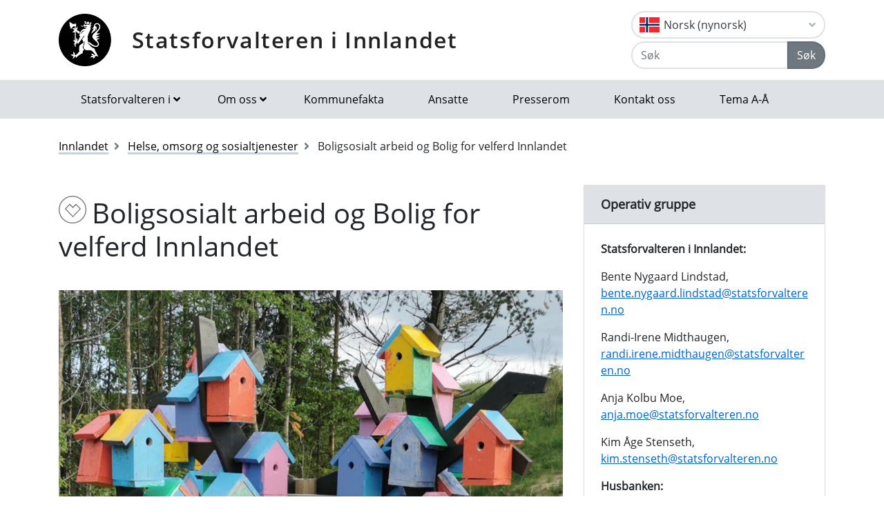

--- FILE ---
content_type: text/html; charset=utf-8
request_url: https://www.statsforvalteren.no/nn/innlandet/helse-omsorg-og-sosialtenester/bolig-for-velferd/?p=2
body_size: 9061
content:

<!DOCTYPE html>
<html class="no-js" lang="nb">
<head>
    <script>
        (function (m, a, z, e) {
            var s, t;
            try {
                t = m.sessionStorage.getItem('maze-us');
            } catch (err) { }
            if (!t) {
                t = new Date().getTime();
                try {
                    m.sessionStorage.setItem('maze-us', t);
                } catch (err) { }
            }
            s = a.createElement('script');
            s.src = z + '?apiKey=' + e;
            s.async = true;
            a.getElementsByTagName('head')[0].appendChild(s);
            m.mazeUniversalSnippetApiKey = e;
        })(window, document, 'https://snippet.maze.co/maze-universal-loader.js', '52ebff6f-1e77-4f82-8afc-35564823255c');
    </script>
    <meta charset="utf-8">
    <meta http-equiv="X-UA-Compatible" content="IE=edge">
    <meta name="viewport" content="initial-scale=1, shrink-to-fit=no, width=device-width">
    <meta name="title" content="Boligsosialt arbeid og Bolig for velferd Innlandet">
    <meta name="description" content="">
        <meta name="keywords" content="Bolig for velferd, velferd, bolig, boligforvelferd, boli, velf&#xE6;rd">
    <meta name="rating" content="General">
    <meta name="google-site-verification" content="dgWlVd2WjTao8guTRmFElF2APf5CIECefEnOxN5beO4">
    <meta property="og:title" content="Boligsosialt arbeid og Bolig for velferd Innlandet"/>
<meta property="og:type" content="article"/>
<meta property="og:image" content="https://www.statsforvalteren.no/siteassets/sf-innlandet/04-helse-omsorg-og-sosialtjenester/sosial/bolig-for-velferd-innlandet/z.png"/>
<meta property="og:description" content="Alle kommuner i Innlandet får tilbud om kunnskapssamlinger, ulike nettverk og en-til-en oppfølging ved behov. "/>
<meta property="og:url" content="https://www.statsforvalteren.no/nb/innlandet/helse-omsorg-og-sosialtjenester/bolig-for-velferd/"/>
<meta property="og:site_name" content="Statsforvalteren i Innlandet"/>
<meta property="og:locale" content="nb_NO"/>
<meta name="twitter:title" content="Boligsosialt arbeid og Bolig for velferd Innlandet"/>
<meta name="twitter:card" content="summary"/>
<meta name="twitter:image" content="https://www.statsforvalteren.no/siteassets/sf-innlandet/04-helse-omsorg-og-sosialtjenester/sosial/bolig-for-velferd-innlandet/z.png"/>
<meta name="twitter:description" content="Alle kommuner i Innlandet får tilbud om kunnskapssamlinger, ulike nettverk og en-til-en oppfølging ved behov. "/>
<meta name="twitter:url" content="https://www.statsforvalteren.no/nb/innlandet/helse-omsorg-og-sosialtjenester/bolig-for-velferd/"/>
    <link rel="alternate" type="application/rss+xml" href="https://www.statsforvalteren.no/nb/innlandet/nyheter/rss" title="RSS for Statsforvalteren i Innlandet" />
    <title>Boligsosialt arbeid og Bolig for velferd Innlandet | Statsforvalteren i Innlandet</title>
        <link rel="icon" type="image/x-icon" href="/gfx/Statsforvalteren/favicon.ico">
        <link rel="canonical" href="https://www.statsforvalteren.no/innlandet/helse-omsorg-og-sosialtjenester/bolig-for-velferd/" />
    <link type="text/css" rel="stylesheet" href="/css/Statsforvalteren/font-awesome-all.css?v=SxdNJBzRWCCg_ALGN9X5C5hpf6f235KNn12yJRRYj0k" />
    <link type="text/css" rel="stylesheet" href="/css/Statsforvalteren/application.css?v=rsG6zJcM0ZfJ1ddSBkTUwjvs2gIqYaELgPuZbn2WCxs" />
    <link type="text/css" rel="stylesheet" href="/css/Statsforvalteren/application-adaptions.css?v=5GvOkt1jpfSnVs16m8bQAJ2TV-wSCAYcYC9pRUHcljQ" />
    <link type="text/css" rel="stylesheet" href="/css/Statsforvalteren/vex.css?v=Iav9fX7fCM-PtiTgW-Xo-_K4YtoqVFlZw8graiTgQ-Q" />
    <link type="text/css" rel="stylesheet" href="/css/Statsforvalteren/vex-theme-default.css?v=9xPusawjFCdLwfXUtjIFCsyc-xz50HkoH9H0MvPhIEE" />
    <link type="text/css" rel="stylesheet" href="/css/Statsforvalteren/epiforms.css?v=lf2iyZbHCENoJng0pOyxTsa9s1dSE_JwQJq1XiEpSgc" />
    <script>
!function(T,l,y){var S=T.location,k="script",D="instrumentationKey",C="ingestionendpoint",I="disableExceptionTracking",E="ai.device.",b="toLowerCase",w="crossOrigin",N="POST",e="appInsightsSDK",t=y.name||"appInsights";(y.name||T[e])&&(T[e]=t);var n=T[t]||function(d){var g=!1,f=!1,m={initialize:!0,queue:[],sv:"5",version:2,config:d};function v(e,t){var n={},a="Browser";return n[E+"id"]=a[b](),n[E+"type"]=a,n["ai.operation.name"]=S&&S.pathname||"_unknown_",n["ai.internal.sdkVersion"]="javascript:snippet_"+(m.sv||m.version),{time:function(){var e=new Date;function t(e){var t=""+e;return 1===t.length&&(t="0"+t),t}return e.getUTCFullYear()+"-"+t(1+e.getUTCMonth())+"-"+t(e.getUTCDate())+"T"+t(e.getUTCHours())+":"+t(e.getUTCMinutes())+":"+t(e.getUTCSeconds())+"."+((e.getUTCMilliseconds()/1e3).toFixed(3)+"").slice(2,5)+"Z"}(),iKey:e,name:"Microsoft.ApplicationInsights."+e.replace(/-/g,"")+"."+t,sampleRate:100,tags:n,data:{baseData:{ver:2}}}}var h=d.url||y.src;if(h){function a(e){var t,n,a,i,r,o,s,c,u,p,l;g=!0,m.queue=[],f||(f=!0,t=h,s=function(){var e={},t=d.connectionString;if(t)for(var n=t.split(";"),a=0;a<n.length;a++){var i=n[a].split("=");2===i.length&&(e[i[0][b]()]=i[1])}if(!e[C]){var r=e.endpointsuffix,o=r?e.location:null;e[C]="https://"+(o?o+".":"")+"dc."+(r||"services.visualstudio.com")}return e}(),c=s[D]||d[D]||"",u=s[C],p=u?u+"/v2/track":d.endpointUrl,(l=[]).push((n="SDK LOAD Failure: Failed to load Application Insights SDK script (See stack for details)",a=t,i=p,(o=(r=v(c,"Exception")).data).baseType="ExceptionData",o.baseData.exceptions=[{typeName:"SDKLoadFailed",message:n.replace(/\./g,"-"),hasFullStack:!1,stack:n+"\nSnippet failed to load ["+a+"] -- Telemetry is disabled\nHelp Link: https://go.microsoft.com/fwlink/?linkid=2128109\nHost: "+(S&&S.pathname||"_unknown_")+"\nEndpoint: "+i,parsedStack:[]}],r)),l.push(function(e,t,n,a){var i=v(c,"Message"),r=i.data;r.baseType="MessageData";var o=r.baseData;return o.message='AI (Internal): 99 message:"'+("SDK LOAD Failure: Failed to load Application Insights SDK script (See stack for details) ("+n+")").replace(/\"/g,"")+'"',o.properties={endpoint:a},i}(0,0,t,p)),function(e,t){if(JSON){var n=T.fetch;if(n&&!y.useXhr)n(t,{method:N,body:JSON.stringify(e),mode:"cors"});else if(XMLHttpRequest){var a=new XMLHttpRequest;a.open(N,t),a.setRequestHeader("Content-type","application/json"),a.send(JSON.stringify(e))}}}(l,p))}function i(e,t){f||setTimeout(function(){!t&&m.core||a()},500)}var e=function(){var n=l.createElement(k);n.src=h;var e=y[w];return!e&&""!==e||"undefined"==n[w]||(n[w]=e),n.onload=i,n.onerror=a,n.onreadystatechange=function(e,t){"loaded"!==n.readyState&&"complete"!==n.readyState||i(0,t)},n}();y.ld<0?l.getElementsByTagName("head")[0].appendChild(e):setTimeout(function(){l.getElementsByTagName(k)[0].parentNode.appendChild(e)},y.ld||0)}try{m.cookie=l.cookie}catch(p){}function t(e){for(;e.length;)!function(t){m[t]=function(){var e=arguments;g||m.queue.push(function(){m[t].apply(m,e)})}}(e.pop())}var n="track",r="TrackPage",o="TrackEvent";t([n+"Event",n+"PageView",n+"Exception",n+"Trace",n+"DependencyData",n+"Metric",n+"PageViewPerformance","start"+r,"stop"+r,"start"+o,"stop"+o,"addTelemetryInitializer","setAuthenticatedUserContext","clearAuthenticatedUserContext","flush"]),m.SeverityLevel={Verbose:0,Information:1,Warning:2,Error:3,Critical:4};var s=(d.extensionConfig||{}).ApplicationInsightsAnalytics||{};if(!0!==d[I]&&!0!==s[I]){var c="onerror";t(["_"+c]);var u=T[c];T[c]=function(e,t,n,a,i){var r=u&&u(e,t,n,a,i);return!0!==r&&m["_"+c]({message:e,url:t,lineNumber:n,columnNumber:a,error:i}),r},d.autoExceptionInstrumented=!0}return m}(y.cfg);function a(){y.onInit&&y.onInit(n)}(T[t]=n).queue&&0===n.queue.length?(n.queue.push(a),n.trackPageView({})):a()}(window,document,{src: "https://js.monitor.azure.com/scripts/b/ai.2.gbl.min.js", crossOrigin: "anonymous", cfg: {instrumentationKey: 'effe446a-4ae7-4359-9cb0-06924e404566', disableCookiesUsage: false }});
</script>

    <!-- Hotjar Tracking Code for https://www.statsforvalteren.no -->
    <script>
        (function (h, o, t, j, a, r) {
            h.hj = h.hj || function () { (h.hj.q = h.hj.q || []).push(arguments) };
            h._hjSettings = { hjid: 5086851, hjsv: 6 };
            a = o.getElementsByTagName('head')[0];
            r = o.createElement('script'); r.async = 1;
            r.src = t + h._hjSettings.hjid + j + h._hjSettings.hjsv;
            a.appendChild(r);
        })(window, document, 'https://static.hotjar.com/c/hotjar-', '.js?sv=');
    </script>
</head>
<body data-spy="scroll" data-target="#list-nav">
    
    
            
<header class="py-3 d-print-none">
    <div class="container">
        <div class="header-container d-flex flex-wrap flex-md-nowrap justify-content-between align-items-center">
            <div class="header-logo-container">
                <a href="/nb/innlandet/" class="logo">Statsforvalteren i Innlandet</a>
            </div>
            <div class="ml-auto">
                    <div class="dropdown">
                        <button class="btn btn-outline-light text-dark text-left w-100 flag flag-no" type="button" data-toggle="dropdown" aria-haspopup="true" aria-expanded="false">
                            <div class="header-container d-flex justify-content-between align-items-center">
                                Norsk (nynorsk) <i class="fa fa-angle-down pl-1"></i>
                            </div>
                        </button>
                        <div class="dropdown-menu dropdown-menu-right">
                                <a class="dropdown-item flag flag-gb" href="/en/innlandet/" onclick="setLangCookie('en')">English</a>
                                <a class="dropdown-item flag flag-no" href="/nb/innlandet/helse-omsorg-og-sosialtjenester/bolig-for-velferd/" onclick="setLangCookie('nb')">Norsk (bokm&#xE5;l)</a>
                                <a class="dropdown-item flag flag-sa" href="/se/innlandet/" onclick="setLangCookie('se')">Davvis&#xE1;megiella</a>
                                <a class="dropdown-item flag flag-sa" href="/sma/sisdajve/" onclick="setLangCookie('sma')">&#xC5;arjelsaemiengiele</a>
                        </div>
                    </div>
<form action="/nb/innlandet/sok/" class="input-group" method="get" role="search">                        <div class="input-group mt-1">
                            <input type="text" name="q" class="form-control header-search-input" placeholder="Søk" aria-label="Søk">
                            <div class="input-group-append">
                                <button class="btn btn-secondary" type="submit">Søk</button>
                            </div>
                        </div>
</form>            </div>
        </div>
    </div>
</header>
        
<nav class="navbar navbar-expand-lg navbar-light bg-light d-print-none">
    <div class="container">
        <button class="navbar-toggler float-right" type="button" data-toggle="collapse" data-target="#navbarSupportedContent" aria-controls="navbarSupportedContent" aria-expanded="false" aria-label="Åpne navigasjon">
            <span class="navbar-toggler-icon"></span>
        </button>
        <div class="collapse navbar-collapse" id="navbarSupportedContent">
            <ul class="navbar-nav mr-auto">
                    <li class="nav-item dropdown mega-dropdown">
                        <a class="nav-link dropdown-toggle" href="javascript:void(0);" id="navbarDropdown-1" role="button" data-toggle="dropdown" aria-haspopup="true" aria-expanded="false">Statsforvalteren i</a>
                        <div class="dropdown-menu mega-menu row" aria-labelledby="navbarDropdown-1">
                            <div class="container">
                                <div class="row py-3">
                                        <div class="d-flex mb-2 col-lg-4"><a class="link align-self-start py-1" href="/portal/" ><i class="fe fe-chevron-right"></i>Statsforvalteren.no</a></div>
                                        <div class="d-flex mb-2 col-lg-4"><a class="link align-self-start py-1" href="/agder/" ><i class="fe fe-chevron-right"></i>Agder</a></div>
                                        <div class="d-flex mb-2 col-lg-4"><a class="link align-self-start py-1" href="/innlandet/" ><i class="fe fe-chevron-right"></i>Innlandet</a></div>
                                        <div class="d-flex mb-2 col-lg-4"><a class="link align-self-start py-1" href="/More-og-Romsdal/" ><i class="fe fe-chevron-right"></i>M&#xF8;re og Romsdal</a></div>
                                        <div class="d-flex mb-2 col-lg-4"><a class="link align-self-start py-1" href="/Nordland/" ><i class="fe fe-chevron-right"></i>Nordland</a></div>
                                        <div class="d-flex mb-2 col-lg-4"><a class="link align-self-start py-1" href="/Rogaland/" ><i class="fe fe-chevron-right"></i>Rogaland</a></div>
                                        <div class="d-flex mb-2 col-lg-4"><a class="link align-self-start py-1" href="/troms-finnmark/" ><i class="fe fe-chevron-right"></i>Troms og Finnmark</a></div>
                                        <div class="d-flex mb-2 col-lg-4"><a class="link align-self-start py-1" href="/Trondelag/" ><i class="fe fe-chevron-right"></i>Tr&#xF8;ndelag</a></div>
                                        <div class="d-flex mb-2 col-lg-4"><a class="link align-self-start py-1" href="/vestfold-og-telemark/" ><i class="fe fe-chevron-right"></i>Vestfold og Telemark</a></div>
                                        <div class="d-flex mb-2 col-lg-4"><a class="link align-self-start py-1" href="/vestland/" ><i class="fe fe-chevron-right"></i>Vestland</a></div>
                                        <div class="d-flex mb-2 col-lg-4"><a class="link align-self-start py-1" href="/ostfold-buskerud-oslo-og-akershus/" ><i class="fe fe-chevron-right"></i>&#xD8;stfold, Buskerud, Oslo og Akershus</a></div>
                                </div>
                            </div>
                        </div>
                    </li>
                            <li class="nav-item dropdown mega-dropdown">
                                <a class="nav-link dropdown-toggle" href="javascript:void(0);" id="navbarDropdown-2" role="button" data-toggle="dropdown" aria-haspopup="true" aria-expanded="false">Om oss</a>
                                <div class="dropdown-menu mega-menu row" aria-labelledby="navbarDropdown-2">
                                    <div class="container">
                                        <div class="row py-3">
                                                <div class="d-flex mb-2 col-4"><a class="link align-self-start py-1" href="/nb/innlandet/om-oss/" ><i class="fe fe-chevron-right"></i>Om oss</a></div>
                                                <div class="d-flex mb-2 col-4"><a class="link align-self-start py-1" href="/nb/innlandet/om-oss/ansatte/" ><i class="fe fe-chevron-right"></i>Ansatte</a></div>
                                                <div class="d-flex mb-2 col-4"><a class="link align-self-start py-1" href="/nb/innlandet/om-oss/embetsledelsens-moter/" ><i class="fe fe-chevron-right"></i>Embetsledelsens m&#xF8;ter</a></div>
                                                <div class="d-flex mb-2 col-4"><a class="link align-self-start py-1" href="/nb/innlandet/om-oss/historikk/" ><i class="fe fe-chevron-right"></i>Historikk</a></div>
                                                <div class="d-flex mb-2 col-4"><a class="link align-self-start py-1" href="/nb/innlandet/om-oss/innlandet-bruker-digital-post/" ><i class="fe fe-chevron-right"></i>Innlandet bruker digital post</a></div>
                                                <div class="d-flex mb-2 col-4"><a class="link align-self-start py-1" href="/nb/innlandet/om-oss/ledige-stillinger/" ><i class="fe fe-chevron-right"></i>Jobbe hos oss?</a></div>
                                                <div class="d-flex mb-2 col-4"><a class="link align-self-start py-1" href="/nb/innlandet/om-oss/kommunefakta/" ><i class="fe fe-chevron-right"></i>Kommunefakta</a></div>
                                                <div class="d-flex mb-2 col-4"><a class="link align-self-start py-1" href="/nb/innlandet/om-oss/kontakt-oss/" ><i class="fe fe-chevron-right"></i>Kontakt oss</a></div>
                                                <div class="d-flex mb-2 col-4"><a class="link align-self-start py-1" href="/nb/innlandet/om-oss/kort-om-innlandet/" ><i class="fe fe-chevron-right"></i>Kort om Innlandet</a></div>
                                                <div class="d-flex mb-2 col-4"><a class="link align-self-start py-1" href="/nb/innlandet/om-oss/oppgaver-og-ansvar/" ><i class="fe fe-chevron-right"></i>Oppgaver og ansvar</a></div>
                                                <div class="d-flex mb-2 col-4"><a class="link align-self-start py-1" href="/nb/innlandet/om-oss/organisasjonen/" ><i class="fe fe-chevron-right"></i>Organisasjon og organisasjonskart</a></div>
                                                <div class="d-flex mb-2 col-4"><a class="link align-self-start py-1" href="/nb/innlandet/om-oss/personvern-og-personvernombud/" ><i class="fe fe-chevron-right"></i>Personvern og personvernombud</a></div>
                                                <div class="d-flex mb-2 col-4"><a class="link align-self-start py-1" href="/nb/innlandet/om-oss/postjournal/" ><i class="fe fe-chevron-right"></i>Postjournal</a></div>
                                                <div class="d-flex mb-2 col-4"><a class="link align-self-start py-1" href="/nb/innlandet/om-oss/presserom/" ><i class="fe fe-chevron-right"></i>Presserom</a></div>
                                                <div class="d-flex mb-2 col-4"><a class="link align-self-start py-1" href="/nb/innlandet/om-oss/vare-publikasjoner/" ><i class="fe fe-chevron-right"></i>V&#xE5;re publikasjoner</a></div>
                                        </div>
                                    </div>
                                </div>
                            </li>
                            <li class="nav-item"><a class="nav-link" href="/nb/innlandet/om-oss/kommunefakta/" >Kommunefakta</a></li>
                            <li class="nav-item"><a class="nav-link" href="/nb/innlandet/om-oss/ansatte/" >Ansatte</a></li>
                            <li class="nav-item"><a class="nav-link" href="/nb/innlandet/om-oss/presserom/" >Presserom</a></li>
                            <li class="nav-item"><a class="nav-link" href="/nb/innlandet/om-oss/kontakt-oss/" >Kontakt oss</a></li>
                            <li class="nav-item"><a class="nav-link" href="/nb/innlandet/tema-a-a/" >Tema A-&#xC5;</a></li>
            </ul>
        </div>
    </div>
</nav>
    
        

    <div class="container mt-3">
        <nav class="breadcrumbs bootstrap hidden-sm-down">
            <ol class="breadcrumb" vocab="http://schema.org/" typeof="BreadcrumbList">
                    <li class="breadcrumb-item" property="itemListElement" typeof="ListItem">
                            <a class="link" property="item" typeof="WebPage" href="/nb/innlandet/" >
                                <span property="name">Innlandet</span>
                                <meta property="position" content="2" />
                            </a>
                    </li>
                    <li class="breadcrumb-item" property="itemListElement" typeof="ListItem">
                            <a class="link" property="item" typeof="WebPage" href="/nb/innlandet/helse-omsorg-og-sosialtjenester/" >
                                <span property="name">Helse, omsorg og sosialtjenester</span>
                                <meta property="position" content="3" />
                            </a>
                    </li>
                    <li class="breadcrumb-item breadcrumb-item-active" property="itemListElement" typeof="ListItem">
                            <span property="name">Boligsosialt arbeid og Bolig for velferd Innlandet</span>
                            <meta property="position" content="4" />
                    </li>
            </ol>
        </nav>
    </div>


<main aria-label="Content">
    <div class="container">
        <div class="row">
            <div class="col-lg-8">
                <h1 class="page-header icon-health"><span >Boligsosialt arbeid og Bolig for velferd Innlandet</span></h1>
                
        


                
        

    <div class="mb-3 img-fluid">
        <figure class="figure">
            <img class="figure-img img-fluid" alt="Mange fuglekasser med logoer" title="Foto: Svein Holen / Svein Holen." src="/siteassets/sf-innlandet/04-helse-omsorg-og-sosialtjenester/sosial/bolig-for-velferd-innlandet/z.png">
        </figure>
    </div>


                
        



                <div class="border-top border-bottom py-1 mb-4 d-flex">
                    <div class="mr-auto py-1"><span class="text-secondary"></span></div>
                    
<nav class="nav ml-auto d-print-none">
            <a href="https://www.facebook.com/sharer/sharer.php?u=https://www.statsforvalteren.no/nn/innlandet/helse-omsorg-og-sosialtenester/bolig-for-velferd/?p=2" class="btn btn-sm btn-outline-light mr-1" aria-label="Del på Facebook"><i class="fe fe-facebook"></i></a>
            <a href="https://twitter.com/share?text=Boligsosialt arbeid og Bolig for velferd Innlandet&url=https://www.statsforvalteren.no/nn/innlandet/helse-omsorg-og-sosialtenester/bolig-for-velferd/?p=2" class="btn btn-sm btn-outline-light mr-1" aria-label="Del på Twitter"><i class="fe fe-twitter"></i></a>
        <a href="javascript:window.print();" class="btn btn-sm btn-outline-light mr-1" aria-label="Skriv ut"><i class="fe fe-printer"></i></a>
            <a href="mailto:?subject=Boligsosialt arbeid og Bolig for velferd Innlandet&amp;body=https://www.statsforvalteren.no/nn/innlandet/helse-omsorg-og-sosialtenester/bolig-for-velferd/?p=2" class="btn btn-sm btn-outline-light" aria-label="Del på e-post"><i class="fe fe-mail"></i></a>
</nav>
                </div>
                    <div class="content">
                        
<div class="row"><div class="col-sm-12 blockArea">
        
    <a href="https://www.husbanken.no/person/" class="btn btn-link btn-green title-2 btn-block" >
        <span >Innbygger</span>
    </a>

</div><div class="col-sm-12 blockArea">
        
    <a href="/nb/innlandet/helse-omsorg-og-sosialtjenester/bolig-for-velferd/boligsosial-lov-tradte-i-kraft-01.07.23" class="btn btn-link btn-grey title-2 btn-block" >
        <span >Boligsosial lov</span>
    </a>

</div><div class="col-sm-12 blockArea">
        
    <a href="https://www.husbanken.no/kommune/" class="btn btn-link btn-red title-2 btn-block" >
        <span >Kommunen og andre samarbeidsakt&#xF8;rer</span>
    </a>

</div></div>
                    </div>
                    <div class="lead">
                        
<p><strong>Alle kommuner i Innlandet</strong> f&aring;r tilbud om kunnskapssamlinger, ulike nettverk og en-til-en oppf&oslash;lging ved behov.&nbsp;</p>
                    </div>
                        <div class="article">
                            
<p>Nettverket er &aring;pent for <strong>alle kommuner i Innlandet</strong> fra 2024. &Oslash;nsker din kommune &aring; delta, ta kontakt med Statsforvalteren ved Randi-Irene Midthaugen, <a href="mailto:randi.irene.midthaugen@statsforvalteren.no">randi.irene.midthaugen@statsforvalteren.no</a></p>
<p>&nbsp;</p>
<p><iframe title="Video om boligsosial lov til kommunerYouTube video player" src="https://www.youtube.com/embed/bYKDuJ0wxdM?si=w6qi4_u1wueZT1aD" width="730" height="411" frameborder="0" allowfullscreen="allowfullscreen"></iframe></p>
<p>&nbsp;</p>
<p><span style="text-decoration: underline;"> <iframe title="video om boligsosial lov til vanskeligstilte" src="https://www.youtube.com/embed/44-HPQjoxbA?si=gq5fD3tqls74TNCC" width="730" height="411" frameborder="0" allowfullscreen="allowfullscreen"></iframe></span></p>
<p><span style="text-decoration: underline;">Deltakerkommuner f&oslash;r 2024 har v&aelig;rt disse kommunene:</span></p>
<p>Alvdal, Elverum, Gj&oslash;vik, Hamar, Kongsvinger, Lillehammer, Lom, Nordre Land, Ringsaker, Sel, Skj&aring;k, Stange, S&oslash;ndre Land, S&oslash;r-Fron, Trysil, Vestre Toten, V&aring;ler, &Oslash;stre Toten, &Oslash;yer, &Oslash;ystre Slidre, &Aring;snes, V&aring;g&aring; og Dovre. I tillegg har noen kommuner deltatt som gjester.&nbsp;</p>
<p><span style="text-decoration: underline;">Modell som viser hvordan vi tenker dette arbeidet skal foreg&aring;:</span></p>

    
        

    <div class="mb-3 img-fluid">
        <figure class="figure">
            <img class="figure-img img-fluid" alt="" title="" src="/siteassets/sf-innlandet/04-helse-omsorg-og-sosialtjenester/sosial/bolig-for-velferd-innlandet/systemjobbing.png">
        </figure>
    </div>



                        </div>
                

                    <hr class="news-divider" />
                    <section class="news content-pad robots-nocontent">
                        

        <a href="/nb/innlandet/helse-omsorg-og-sosialtjenester/bolig-for-velferd/fagkonferanse-bolig-for-velferd-innlandet-27-og-28-september/"  class="article-small bg-icon mh-100">
                <span class="small">Publisert 29.09.2022</span>
            <h3 class="title-3">Fagkonferanse Bolig for velferd Innlandet 27 og 28 september</h3>
            <p>Fagkonferanse Bolig for Velferd Innlandet gjennomf&oslash;rt med god deltakelse.</p>
        </a>
            <hr />
        <a href="/nb/innlandet/helse-omsorg-og-sosialtjenester/bolig-for-velferd/statusmote-i-bolig-for-velferd-innlandet/"  class="article-small bg-icon mh-100">
                <span class="small">Publisert 07.04.2022</span>
            <h3 class="title-3">Statusm&#xF8;te i Bolig for Velferd Innlandet</h3>
            <p>Onsdag 6. april ble det arrangert et statusm&oslash;te mellom den regionale operative gruppen og deres ledere.</p>
        </a>
            <hr />
        <a href="/nb/innlandet/helse-omsorg-og-sosialtjenester/bolig-for-velferd/alle-trenger-et-trygt-hjem/"  class="article-small bg-icon mh-100">
                <span class="small">Publisert 10.11.2021</span>
            <h3 class="title-3">Alle trenger et trygt hjem</h3>
            <p>Bolig for velferd Innlandet arrangerte 9. november fagkonferanse p&aring; Hamar for kommunene i Innlandet.</p>
        </a>
            <hr />
        <a href="/nb/innlandet/helse-omsorg-og-sosialtjenester/bolig-for-velferd/nyhetsbrev-bolig-for-velferd-innlandet/"  class="article-small bg-icon mh-100">
                <span class="small">Publisert 19.05.2021</span>
            <h3 class="title-3">Nyhetsbrev Bolig for Velferd Innlandet</h3>
            <p>Bolig for Velferd Innlandet vil framover sende ut nyhetsbrev hver m&aring;ned framover.</p>
<p>Det sendes ut til alle kommuner i Innlandet.</p>
<p>&nbsp;</p>
        </a>
            <hr />
        <a href="/nb/innlandet/helse-omsorg-og-sosialtjenester/bolig-for-velferd/invitasjon-til-informasjonsmote-bolig-for-velferd-innlandet/"  class="article-small bg-icon mh-100">
                <span class="small">Publisert 19.05.2021</span>
            <h3 class="title-3">Informasjonsm&#xF8;te Bolig for velferd Innlandet 17. september 2020</h3>
            <p>Statsforvalteren i Innlandet vil, i samarbeid med Husbanken region &Oslash;st, Innlandet fylkeskommune og NAV Innlandet, invitere kommuner i Innlandet til et samarbeid p&aring; velferdsomr&aring;det, hvor vi ser boligsosialt arbeid og innsatsen mot barn, unge og barnefamilier i sammenheng.&nbsp;</p>
        </a>
            <hr />
        <nav aria-label="Paginering">
            <ul class="pagination">
                <li class="page-item">
                    <a class="page-link link" href="/nb/innlandet/helse-omsorg-og-sosialtjenester/bolig-for-velferd/?p=1" aria-label="Forrige">
                        <i class="fe fe-chevron-left" aria-hidden="true"></i>
                        <span class="sr-only">Forrige</span>
                    </a>
                </li>
                    <li class="page-item">
                        <a class="page-link link" href="/nb/innlandet/helse-omsorg-og-sosialtjenester/bolig-for-velferd/?p=1">1</a>
                    </li>
                    <li class="page-item disabled">
                        <a class="page-link link active" href="/nb/innlandet/helse-omsorg-og-sosialtjenester/bolig-for-velferd/?p=2">2</a>
                    </li>
                <li class="page-item disabled">
                    <a class="page-link link" href="/nb/innlandet/helse-omsorg-og-sosialtjenester/bolig-for-velferd/?p=2" aria-label="Neste">
                        <i class="fe fe-chevron-right" aria-hidden="true"></i>
                        <span class="sr-only">Neste</span>
                    </a>
                </li>
            </ul>
        </nav>

                    </section>
            </div>
            <div class="col-lg-4 d-print-none">
                
        



                
        



                
<div><div>
        
        <div class="card">
            <div class="card-header">
                <h2 class="card-title">Operativ gruppe</h2>
            </div>
            <div class="card-body">
                
<p><strong>Statsforvalteren i Innlandet:</strong></p>
<p>Bente Nygaard Lindstad, <a href="mailto:fmhebnl@statsforvalteren.no">bente.nygaard.lindstad@statsforvalteren.no</a></p>
<p>Randi-Irene Midthaugen, <a href="mailto:fmoprim@statsforvalteren.no">randi.irene.midthaugen@statsforvalteren.no</a></p>
<p>Anja Kolbu Moe, <a href="mailto:fmheabe@statsforvalteren.no">anja.moe@statsforvalteren.no</a></p>
<p>Kim &Aring;ge Stenseth, <a href="mailto:kiast@statsforvalteren.no">kim.stenseth@statsforvalteren.no</a></p>
<p><strong>Husbanken:</strong></p>
<p>Tone Haugen, <a href="mailto:tone.haugen@husbanken.no">tone.haugen@husbanken.no</a></p>
<p>Elise Mikkelsen, <a href="mailto:elise.mikkelsen@husbanken.no">elise.mikkelsen@husbanken.no</a></p>
<p><strong>NAV:</strong></p>
<p>Anne Kari Ulsaker, <a href="mailto:anne.kari.ulsaker@nav.no">anne.kari.ulsaker@nav.no</a></p>
<p><strong>Innlandet fylkeskommune:</strong></p>
<p>Ellen Klaveness, <a href="mailto:ellkla@innlandetfylke.no">ellkla@innlandetfylke.no</a></p>
<p><strong>Nav Hjelpemiddelsentralen:</strong></p>
<p>Morten Sandbakken, <a href="mailto:morten.sandbakken@nav.no">morten.sandbakken@nav.no</a></p>
<p>&nbsp;</p>
<p>&nbsp;</p>
            </div>
        </div>

</div><div>
        

        

        <div class="card bg-light border-light">
            <div class="card-header title-3 title-bold">
                <h2 class="card-title"><i class="fe fe-external-link"></i> Nyttige lenker</h2>
            </div>
            <div class="list-group list-group-flush">
                        <a href="https://www.husbanken.no/boligsosial-monitor/" class="list-group-item list-group-item-action" >Boligsosial monitor</a>
                        <a href="https://lovdata.no/dokument/NL/lov/2022-12-20-121" class="list-group-item list-group-item-action" >Ny boligsosial lov</a>
                        <a href="https://www.regjeringen.no/contentassets/c2d6de6c12d5484495d4ddeb7d103ad5/oppdatert-versjon-alle-trenger-en-nytt-hjem.pdf" class="list-group-item list-group-item-action" >Strategien Alle trenger et trygt hjem</a>
                        <a href="https://www.regjeringen.no/no/dokumenter/meld.-st.-13-20232024/id3029550/" class="list-group-item list-group-item-action" >Bustadmeldinga</a>
            </div>
        </div>


</div><div>
        
    <a href="/nb/innlandet/helse-omsorg-og-sosialtjenester/bolig-for-velferd/nyhetsbrev-bolig-for-velferd-innlandet/" class="btn btn-link btn-purple btn-icon btn-icon-health title-2 btn-block" >
        <span >Nyhetsbrev</span>
    </a>

</div><div>
        
    <a href="/nb/innlandet/helse-omsorg-og-sosialtjenester/bolig-for-velferd/velferdslab---informasjon/" class="btn btn-link btn-grey btn-icon btn-icon-health title-2 btn-block" >
        <span >Velferdslab</span>
    </a>

</div><div>
        
    <a href="/nb/innlandet/helse-omsorg-og-sosialtjenester/bolig-for-velferd/nettverk-samarbeid-om-bostedsloshet/" class="btn btn-link btn-grey btn-icon btn-icon-health title-2 btn-block" >
        <span >Nettverk bostedsl&#xF8;shet</span>
    </a>

</div><div>
        
    <a href="/nb/innlandet/helse-omsorg-og-sosialtjenester/bolig-for-velferd/webinarerkunnskapssamlinger/" class="btn btn-link btn-green btn-icon btn-icon-health title-2 btn-block" >
        <span >Webinarer</span>
    </a>

</div></div>
            </div>
        </div>
    </div>
</main>

        
<footer class="footer content d-print-none">
    <div class="container">
        <div class="row">
            <div class="col-lg-4">
                <p class="h3 title-2"><a href="/nb/innlandet/">Statsforvalteren i Innlandet</a></p>
            </div>
            <div class="col-lg-4">
                
<p><strong>Postadresse:</strong> Postboks 987, 2604 Lillehammer<br /><strong>Bes&oslash;ksadresser:</strong>&nbsp;<br />Gudbrandsdalsvegen 186, Lillehammer<br />Parkgata 36, Hamar</p>
<p><strong>Sentralbord:</strong> 61 26 60 00 - <strong>Faks:</strong> 61 26 61 67<br /><strong>Telefon vergem&aring;l:</strong> 62 55 10 02<br /><strong>E-postadresse:&nbsp;</strong><a href="mailto:sfinpost@statsforvalteren.no">sfinpost@statsforvalteren.no</a><br /><strong>Send sikker melding (privat): </strong><a href="/nb/portal/skjema-og-tjenester/melding-fra-privatperson-til-statsforvalteren/" target="_blank" rel="noopener">https://www.statsforvalteren.no/melding</a><em><br /></em><strong>Organisasjonsnummer:</strong>&nbsp;974 761 645<br /><a href="/nb/innlandet/om-oss/kontakt-oss/"><strong>Fakturaadresse </strong>(kun elektronisk): 974 761 645</a></p>
<p><a href="/nb/portal/Om-oss/Personvern/">Personvernerkl&aelig;ring</a>.</p>
<p><a href="https://uustatus.no/nb/erklaringer/publisert/3603430b-6b15-41e4-9b13-ea13321a42c5" target="_blank" rel="noopener">Tilgjengelighetserkl&aelig;ring (uustatus.no)</a></p>

    
        

    <div class="mb-3 img-fluid">
        <figure class="figure">
            <img class="figure-img img-fluid" alt="Logo til Milj&#xF8;fyrt&#xE5;rn." title="" src="/siteassets/sf-innlandet/000-annet/miljofyrtarn---v3---banner-1920x1080px.jpg">
        </figure>
    </div>



            </div>
            <div class="col-lg-4">
                    <select class="custom-select" onChange="window.location.href = this.value" aria-label="Statsforvalteren i">
                            <option value="/portal/">Statsforvalteren.no</option>
                            <option value="/agder/">Agder</option>
                            <option value="/innlandet/" selected="selected">Innlandet</option>
                            <option value="/More-og-Romsdal/">M&#xF8;re og Romsdal</option>
                            <option value="/Nordland/">Nordland</option>
                            <option value="/Rogaland/">Rogaland</option>
                            <option value="/troms-finnmark/">Troms og Finnmark</option>
                            <option value="/Trondelag/">Tr&#xF8;ndelag</option>
                            <option value="/vestfold-og-telemark/">Vestfold og Telemark</option>
                            <option value="/vestland/">Vestland</option>
                            <option value="/ostfold-buskerud-oslo-og-akershus/">&#xD8;stfold, Buskerud, Oslo og Akershus</option>
                    </select>
            </div>
        </div>
    </div>
</footer>
    <script src="/js/Statsforvalteren/application.js?v=bNFuOyYU6CVV7wUvqgdrn8qjnRTi9Sf3JkOJpNJdfnw"></script>
    <script src="/js/Statsforvalteren/projectApp.js?v=-ZvzzfX3sfKwcbxZKYZWxD0TTxRkK3mNPhQj9eoJ1sA"></script>
    <script src="/js/Statsforvalteren/vex.combined.js?v=PIsmkFxS_t51oDRQYE1DTBYE0ycV-vjkCYZEGatb830"></script>
    <script src="/js/JwPlayer/jwplayer.imageshop.js" async="async"></script>
    <script defer="defer" src="/Util/Find/epi-util/find.js"></script>
<script>
document.addEventListener('DOMContentLoaded',function(){if(typeof FindApi === 'function'){var api = new FindApi();api.setApplicationUrl('/');api.setServiceApiBaseUrl('/find_v2/');api.processEventFromCurrentUri();api.bindWindowEvents();api.bindAClickEvent();api.sendBufferedEvents();}})
</script>

    <script async src="https://siteimproveanalytics.com/js/siteanalyze_6082938.js"></script>
</body>
</html>

--- FILE ---
content_type: image/svg+xml
request_url: https://www.statsforvalteren.no/gfx/Statsforvalteren/topics/health.svg
body_size: -233
content:
<svg xmlns="http://www.w3.org/2000/svg" viewBox="0 0 64 64">
  <path fill="#707070" d="M32 64C14.4 64 0 49.6 0 32S14.4 0 32 0s32 14.4 32 32-14.4 32-32 32zm0-62C15.5 2 2 15.5 2 32s13.5 30 30 30 30-13.5 30-30S48.5 2 32 2zm.9 47.6L14.3 30.4l11.1-12.2 7.4 7.3 7.3-7.3 11.2 12.2-18.4 19.2zM17.1 30.4l15.8 16.4 15.8-16.4-8.6-9.2-7.3 7.3-7.4-7.3-8.3 9.2z"/>
</svg>
